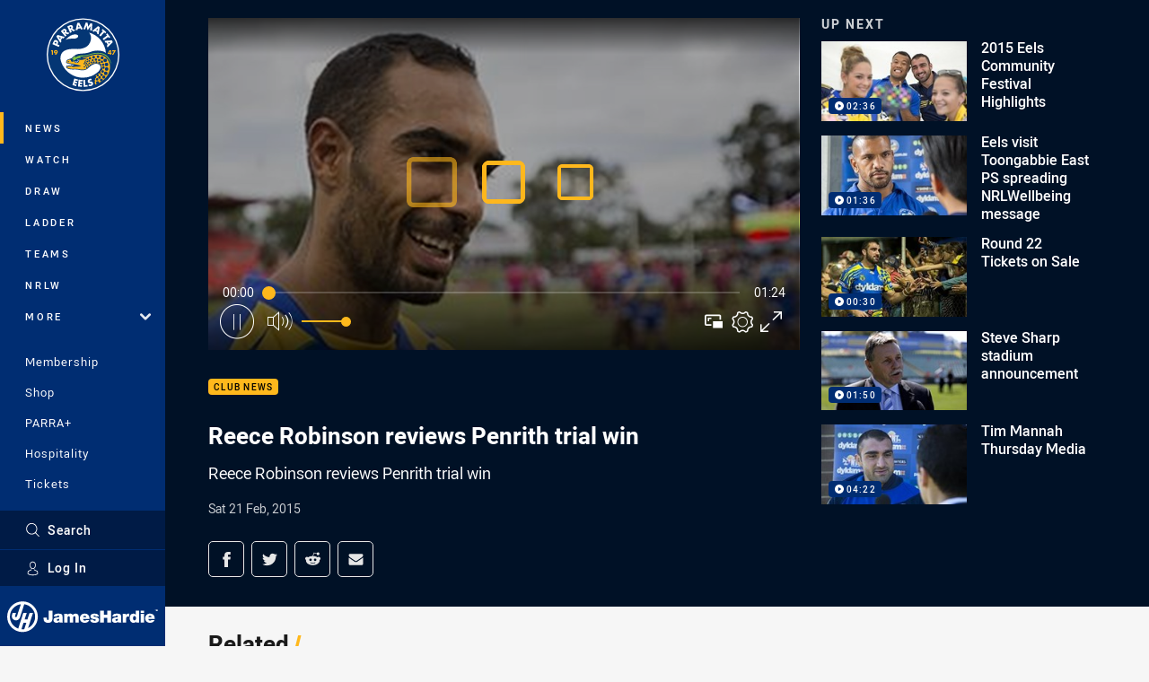

--- FILE ---
content_type: text/html; charset=utf-8
request_url: https://www.parraeels.com.au/news/2015/02/21/reece-robinson-reviews-penrith-trial-win/
body_size: 15884
content:




<!DOCTYPE html>
<html lang="en" class="no-js-keyboard-focus">
<head>
  <meta charset="utf-8" />
  <meta http-equiv="X-UA-Compatible" content="IE=edge" />
  <meta name="HandheldFriendly" content="true" />
  <meta name="MobileOptimized" content="320" />  
  <meta name="viewport" content="width=device-width, initial-scale=1" />
  <script src="https://cdn.optimizely.com/js/26919700052.js"></script>
  <title>Reece Robinson reviews Penrith trial win | Eels</title>
  <script>document.documentElement.classList.remove('no-js');</script>

<link rel="preload" as="font" href="/Client/dist/public/fonts/rl2-bold.woff2" crossorigin>
<link rel="preload" as="font" href="/Client/dist/public/fonts/rl2-medium.woff2" crossorigin>
<link rel="preload" as="font" href="/Client/dist/public/fonts/rl2-regular.woff2" crossorigin>

<link href="/Client/dist/styles.48F64E1C.css" rel="stylesheet" />
  
  <link rel="manifest" href="/manifest.json" />
  <script charset="UTF-8" type="text/javascript">
  window["adrum-start-time"] = new Date().getTime();
  (function(config){
      config.appKey = "SY-AAB-NTB";
      config.adrumExtUrlHttp = "http://cdn.appdynamics.com";
      config.adrumExtUrlHttps = "https://cdn.appdynamics.com";
      config.beaconUrlHttp = "http://syd-col.eum-appdynamics.com";
      config.beaconUrlHttps = "https://syd-col.eum-appdynamics.com";
      config.useHTTPSAlways = true;
      config.resTiming = {"bufSize":200,"clearResTimingOnBeaconSend":true};
      config.maxUrlLength = 512;
  })(window["adrum-config"] || (window["adrum-config"] = {}));
  </script>
  <script src="//cdn.appdynamics.com/adrum/adrum-23.3.0.4265.js"></script>

    <link href="https://www.parraeels.com.au/news/2015/02/21/reece-robinson-reviews-penrith-trial-win/" rel="canonical" />
  <script>
    window.NRL_SITE_THEME = {"key":"eels","logos":{"badge-basic24-mono.svg":"202512030522","badge-basic24.svg":"202512030522","badge.png":"202512030522","badge.svg":"202512030522","header-background.png":"202512030522","header-background.svg":"202512030522","silhouette.png":"202512030522","silhouette.svg":"202512030522","text.svg":"202512030522"}};
      window.NRL_PAGE_DATA = {"name":"Reece Robinson reviews Penrith trial win","pageId":450741,"pageType":"video","path":"78756360/eels.web/video","published":"2015-02-21T08:45:48+00:00","siteName":"Eels","age":"unknown","gen":"unknown","birthYear":"unknown","userAccess":"All","subtype":"Other","topic":["Club News"],"competition":"Telstra Premiership","season":"2015","teams":["Parramatta Eels"]};
      window.dataLayer = [window.NRL_PAGE_DATA];
          window.NRL_RECAPTCHA_DATA = { key: "6Lerp2kUAAAAABYscFaWwboSP3DaaFwY9TjZOR26"};
    window.NRL_SITE_CONFIG = {watchingThatEnabled: true, };
  </script>

<script type="text/javascript">
<!-- Google Tag Manager -->
(function(w,d,s,l,i){w[l]=w[l]||[];w[l].push({'gtm.start':new Date().getTime(),event:'gtm.js'});
var f=d.getElementsByTagName(s)[0],
j=d.createElement(s),dl=l!='dataLayer'?'&l='+l:'';j.async=true;j.src=
'https://www.googletagmanager.com/gtm.js?id='+i+dl;f.parentNode.insertBefore(j,f);
})(window,document,'script','dataLayer','GTM-PV42QSK');
<!-- End Google Tag Manager -->
</script>
  


<meta itemprop="name" property="og:title" content="Reece Robinson reviews Penrith trial win" />
  <meta name="description" property="og:description" content="Reece Robinson reviews Penrith trial win" />
  <meta itemprop="description" content="Reece Robinson reviews Penrith trial win" />


  <meta itemprop="image" property="og:image" content="https://www.parraeels.com.au/remote.axd?https://imageproxy-prod.nrl.digital/api/assets/7628600/keyframes/178491/image?center=0.5%2C0.5&amp;preset=share" />
  <meta name="twitter:card" content="summary_large_image" />
  <meta name="twitter:site" content="@parraeels" />
<meta property="og:locale" content="en_AU" />
<meta property="og:type" content="video.other" />
<meta property="og:url" content="https://www.parraeels.com.au/news/2015/02/21/reece-robinson-reviews-penrith-trial-win/" />

  <meta property="og:site_name" content="Parramatta Eels" />

  <meta name="robots" content="index, follow, max-image-preview:large">

  <link rel="apple-touch-icon" sizes="180x180" href="/client/dist/favicons/eels-180x180.png?bust=202512011">
  <link rel="icon" type="image/png" sizes="16x16" href="/client/dist/favicons/eels-16x16.png?bust=202512011">
  <link rel="icon" type="image/png" sizes="32x32" href="/client/dist/favicons/eels-32x32.png?bust=202512011">
  <link rel="icon" type="image/png" sizes="192x192" href="/client/dist/favicons/eels-192x192.png?bust=202512011">
  <link rel="icon" type="image/png" sizes="260x260" href="/client/dist/favicons/eels-260x260.png?bust=202512011">
  <link rel="mask-icon" href="/client/dist/logos/eels-silhouette.svg?bust=202512011" color="#111111">

  
  <script type="application/ld+json">
    {"@context":"http://schema.org","@type":"VideoObject","name":"Reece Robinson reviews Penrith trial win","description":"Reece Robinson reviews Penrith trial win","about":{"@context":"http://schema.org","@type":"Thing","name":"Club News","url":"https://www.parraeels.com.au/news/topic/club-news/"},"contentUrl":"https://vcdn-prod.nrl.com/vod/7628600-1575845602/manifest.m3u8","duration":"PT1M24S","publisher":{"@context":"http://schema.org","@type":"Organization","name":"Eels","url":"https://www.parraeels.com.au/","logo":{"@context":"http://schema.org","@type":"ImageObject","url":"https://www.parraeels.com.au/.theme/eels/badge.png?bust=202512030522","width":336,"height":336}},"thumbnail":{"@context":"http://schema.org","@type":"ImageObject","url":"https://www.parraeels.com.au/remote.axd?https://imageproxy-prod.nrl.digital/api/assets/7628600/keyframes/178491/image?center=0.5%2C0.5&preset=seo-card-large"},"thumbnailUrl":"https://www.parraeels.com.au/remote.axd?https://imageproxy-prod.nrl.digital/api/assets/7628600/keyframes/178491/image?center=0.5%2C0.5&preset=seo-card-large","uploadDate":"2015-02-21T08:45:48+00:00"}
  </script>


  
</head>
<body class="t-root t-eels ">
  <noscript> <iframe src="https://www.googletagmanager.com/ns.html?id=GTM-PV42QSK" height="0" width="0" style="display:none;visibility:hidden"></iframe> </noscript>
  <a aria-label="Press enter to skip to main content"
     class="keyboard-navigation u-border"
     href="#main-content">
    Skip to main content
  </a>
  <div id="nrl-dummy-ad"
       class="o-ad o-ad-dummy pub_300x250 pub_300x250m pub_728x90 text-ad textAd text_ad text_ads text-ads text-ad-links"></div>
  <script>!function () { function o(o, e, n) { var i = o + "-svg", t = new XMLHttpRequest, s = document.body, d = document.createElement("div"), a = n || window.location.protocol + "//" + window.location.hostname + (window.location.port ? ":" + window.location.port : ""), c = a + e, l = " no-svg"; if (d.id = i, s.insertBefore(d, s.childNodes[0]), "withCredentials" in t) t.withCredentials, t.open("GET", c, !0); else { if ("undefined" == typeof XDomainRequest) return void (s.className += l); t = new XDomainRequest, t.open("GET", c) } t.onload = function () { d.className = "u-visually-hidden", d.innerHTML = t.responseText }, t.onerror = function () { s.className += l }, setTimeout(function () { t.send() }, 0) } o("icons", "/Client/dist/svg/icons-sprite.CBB083B4.svg")}()</script>


  <div class="l-page ">
    <div class="l-page__secondary">


  <div id="vue-navigation"
       class="pre-quench t- u-print-display-none">
    <nav aria-labelledby="navigation-title"
         class="navigation u-t-bg-color-primary "
         role="navigation"
         ref="navigation"
         :class="[positionClass, {'is-expanded': state.isNavExpanded}]"
    >

      <div class="navigation__headroom" id="js-headroom">
        <div class="navigation__header js-parallax-adjuster"
             ref="navMainHeader"
             v-on:touchmove="preventTouchMove($event, 'navMainHeader')">
          <h2 id="navigation-title" class="u-visually-hidden">Main</h2>

          <button aria-controls="navigation-menu"
                  aria-haspopup="true"
                  aria-label="Main navigation"
                  class="navigation-hamburger u-disable-hover-when-supports-touch"
                  v-bind:aria-expanded="state.isNavExpanded"
                  v-on:click="toggleNav()">
            <svg-icon class="navigation-hamburger__svg"
                      v-bind:icon="state.isNavExpanded ? 'cross' : 'hamburger'"></svg-icon>
          </button>

          <div class="navigation-logo">
            <a href="/" class="navigation-logo__link">
              <img alt="eels logo" class="navigation-logo__badge" src="/.theme/eels/badge.svg?bust=202512030522" />
              <img alt="eels logo" class="navigation-logo__text" src="/.theme/eels/text.svg?bust=202512030522" />
            </a>
          </div>
          <a
            aria-label="Search"
            class="navigation-search__small-screen-button"
            href="/search/"
          >
            <svg role="img" focusable="false" class="o-svg navigation-search__small-screen-svg">
              <use xlink:href="#svg-magnifier"/>
            </svg>
          </a>
        </div>
      </div>

      <div
        class="navigation__menu u-t-border-color-tint"
        id="navigation-menu"
        tabindex="-1"
        ref="navigationMenu"
      >
        <custom-scrollbar
          class="o-themed-scrollbar u-flex-grow-1 u-overflow-hidden"
          direction="vertical"
          id="navigation"
          ref="scrollbar"
          thumb-class="u-t-bg-color-secondary"
        >
          <div
            class="u-t-bg-color-primary u-t-border-color-tint-rm"
            slot="custom-scroll-target"
          >
            <ul class="navigation-list navigation-list--primary">
  <li>
    <a 
      class="navigation-list__link navigation-left-border u-disable-hover-when-supports-touch u-t-border-color-highlight-on-hover"
      href="/news/"
      v-bind:aria-current="isSelected('/news/', false)"
      v-bind:class="{ 'u-t-border-color-highlight is-selected': isSelected('/news/') }">
      News
    </a>
  </li>
  <li>
    <a 
      class="navigation-list__link navigation-left-border u-disable-hover-when-supports-touch u-t-border-color-highlight-on-hover"
      href="/watch/"
      v-bind:aria-current="isSelected('/watch/', false)"
      v-bind:class="{ 'u-t-border-color-highlight is-selected': isSelected('/watch/') }">
      Watch
    </a>
  </li>
  <li>
    <a 
      class="navigation-list__link navigation-left-border u-disable-hover-when-supports-touch u-t-border-color-highlight-on-hover"
      href="/draw/"
      v-bind:aria-current="isSelected('/draw/', false)"
      v-bind:class="{ 'u-t-border-color-highlight is-selected': isSelected('/draw/') }">
      Draw
    </a>
  </li>
  <li>
    <a 
      class="navigation-list__link navigation-left-border u-disable-hover-when-supports-touch u-t-border-color-highlight-on-hover"
      href="/ladder/"
      v-bind:aria-current="isSelected('/ladder/', false)"
      v-bind:class="{ 'u-t-border-color-highlight is-selected': isSelected('/ladder/') }">
      Ladder
    </a>
  </li>
  <li>
    <a 
      class="navigation-list__link navigation-left-border u-disable-hover-when-supports-touch u-t-border-color-highlight-on-hover"
      href="/teams/"
      v-bind:aria-current="isSelected('/teams/', false)"
      v-bind:class="{ 'u-t-border-color-highlight is-selected': isSelected('/teams/') }">
      Teams
    </a>
  </li>
  <li>
    <a 
      class="navigation-list__link navigation-left-border u-disable-hover-when-supports-touch u-t-border-color-highlight-on-hover"
      href="/nrlw/"
      v-bind:aria-current="isSelected('/nrlw/', false)"
      v-bind:class="{ 'u-t-border-color-highlight is-selected': isSelected('/nrlw/') }">
      NRLW
    </a>
  </li>
                              <li>
                  <collapsible
                    button-class="navigation-list__link u-disable-hover-when-supports-touch u-spacing-pr-16 u-t-border-color-highlight-on-hover"
                    is-menu-button
                    v-bind:is-expanded-on-mount="isMoreExpandedOnMount"
                    v-on:collapsible-toggled="handleMenuButtonToggle"
                  >
                    <template slot="button-content">
                      More
                    </template>
                    <ul
                      class="navigation-list navigation-list--more u-t-bg-color-tint"
                      slot="button-target"
                      v-cloak
                    >
  <li>
    <a 
      class="navigation-list__link navigation-left-border u-disable-hover-when-supports-touch u-t-border-color-highlight-on-hover"
      href="/about/"
      v-bind:aria-current="isSelected('/about/', true)"
      v-bind:class="{ 'u-t-border-color-highlight is-selected': isSelected('/about/') }">
      About
    </a>
  </li>
  <li>
    <a 
      class="navigation-list__link navigation-left-border u-disable-hover-when-supports-touch u-t-border-color-highlight-on-hover"
      href="/community/"
      v-bind:aria-current="isSelected('/community/', true)"
      v-bind:class="{ 'u-t-border-color-highlight is-selected': isSelected('/community/') }">
      Community
    </a>
  </li>
  <li>
    <a 
      class="navigation-list__link navigation-left-border u-disable-hover-when-supports-touch u-t-border-color-highlight-on-hover"
      href="/commercialpartnerships/"
      v-bind:aria-current="isSelected('/commercialpartnerships/', true)"
      v-bind:class="{ 'u-t-border-color-highlight is-selected': isSelected('/commercialpartnerships/') }">
      Corporate
    </a>
  </li>
  <li>
    <a 
      class="navigation-list__link navigation-left-border u-disable-hover-when-supports-touch u-t-border-color-highlight-on-hover"
      href="/about/foundation/"
      v-bind:aria-current="isSelected('/about/foundation/', true)"
      v-bind:class="{ 'u-t-border-color-highlight is-selected': isSelected('/about/foundation/') }">
      Foundation
    </a>
  </li>
  <li>
    <a 
      class="navigation-list__link navigation-left-border u-disable-hover-when-supports-touch u-t-border-color-highlight-on-hover"
      href="/about/foundation/5050/charity-raffle/"
      v-bind:aria-current="isSelected('/about/foundation/5050/charity-raffle/', true)"
      v-bind:class="{ 'u-t-border-color-highlight is-selected': isSelected('/about/foundation/5050/charity-raffle/') }">
      50-50 Charity Raffle
    </a>
  </li>
  <li>
    <a 
      class="navigation-list__link navigation-left-border u-disable-hover-when-supports-touch u-t-border-color-highlight-on-hover"
      href="/junior-league/"
      v-bind:aria-current="isSelected('/junior-league/', true)"
      v-bind:class="{ 'u-t-border-color-highlight is-selected': isSelected('/junior-league/') }">
      Junior League
    </a>
  </li>
  <li>
    <a 
      class="navigation-list__link navigation-left-border u-disable-hover-when-supports-touch u-t-border-color-highlight-on-hover"
      href="/competitions/"
      v-bind:aria-current="isSelected('/competitions/', true)"
      v-bind:class="{ 'u-t-border-color-highlight is-selected': isSelected('/competitions/') }">
      Competitions
    </a>
  </li>
  <li>
    <a 
      class="navigation-list__link navigation-left-border u-disable-hover-when-supports-touch u-t-border-color-highlight-on-hover"
      href="https://fantasy.nrl.com/"
      rel="noopener noreferrer"
      target="_blank"
      v-bind:aria-current="isSelected('https://fantasy.nrl.com/', true)"
      v-bind:class="{ 'u-t-border-color-highlight is-selected': isSelected('https://fantasy.nrl.com/') }">
      Fantasy
    </a>
  </li>
  <li>
    <a 
      class="navigation-list__link navigation-left-border u-disable-hover-when-supports-touch u-t-border-color-highlight-on-hover"
      href="https://tipping.nrl.com/"
      rel="noopener noreferrer"
      target="_blank"
      v-bind:aria-current="isSelected('https://tipping.nrl.com/', true)"
      v-bind:class="{ 'u-t-border-color-highlight is-selected': isSelected('https://tipping.nrl.com/') }">
      Tipping
    </a>
  </li>
                    </ul>
                  </collapsible>
                </li>
            </ul>

            <ul class="navigation-list navigation-list--secondary">
  <li>
    <a 
      class="navigation-list__link navigation-left-border u-disable-hover-when-supports-touch u-t-border-color-highlight-on-hover"
      href="https://shop.parraeels.com.au/pages/membership"
      rel="noopener noreferrer"
      target="_blank"
      v-bind:aria-current="isSelected('https://shop.parraeels.com.au/pages/membership', false)"
      v-bind:class="{ 'u-t-border-color-highlight is-selected': isSelected('https://shop.parraeels.com.au/pages/membership') }">
      Membership
    </a>
  </li>
  <li>
    <a 
      class="navigation-list__link navigation-left-border u-disable-hover-when-supports-touch u-t-border-color-highlight-on-hover"
      href="https://shop.parraeels.com.au/"
      v-bind:aria-current="isSelected('https://shop.parraeels.com.au/', false)"
      v-bind:class="{ 'u-t-border-color-highlight is-selected': isSelected('https://shop.parraeels.com.au/') }">
      Shop
    </a>
  </li>
  <li>
    <a 
      class="navigation-list__link navigation-left-border u-disable-hover-when-supports-touch u-t-border-color-highlight-on-hover"
      href="https://www.parraplus.com.au/?utm_source=parraeelshome&amp;utm_campaign=25_parraplus&amp;utm_medium=website&amp;utm_content=parraplus"
      rel="noopener noreferrer"
      target="_blank"
      v-bind:aria-current="isSelected('https://www.parraplus.com.au/?utm_source=parraeelshome&amp;utm_campaign=25_parraplus&amp;utm_medium=website&amp;utm_content=parraplus', false)"
      v-bind:class="{ 'u-t-border-color-highlight is-selected': isSelected('https://www.parraplus.com.au/?utm_source=parraeelshome&amp;utm_campaign=25_parraplus&amp;utm_medium=website&amp;utm_content=parraplus') }">
      PARRA+
    </a>
  </li>
  <li>
    <a 
      class="navigation-list__link navigation-left-border u-disable-hover-when-supports-touch u-t-border-color-highlight-on-hover"
      href="https://shop.parraeels.com.au/pages/hospitality"
      rel="noopener noreferrer"
      target="_blank"
      v-bind:aria-current="isSelected('https://shop.parraeels.com.au/pages/hospitality', false)"
      v-bind:class="{ 'u-t-border-color-highlight is-selected': isSelected('https://shop.parraeels.com.au/pages/hospitality') }">
      Hospitality
    </a>
  </li>
  <li>
    <a 
      class="navigation-list__link navigation-left-border u-disable-hover-when-supports-touch u-t-border-color-highlight-on-hover"
      href="https://shop.parraeels.com.au/pages/register-your-interest-in-2026-tickets"
      rel="noopener noreferrer"
      target="_blank"
      v-bind:aria-current="isSelected('https://shop.parraeels.com.au/pages/register-your-interest-in-2026-tickets', false)"
      v-bind:class="{ 'u-t-border-color-highlight is-selected': isSelected('https://shop.parraeels.com.au/pages/register-your-interest-in-2026-tickets') }">
      Tickets
    </a>
  </li>
            </ul>

          </div>
        </custom-scrollbar>
        <div>
            <a
              class="navigation-search navigation-left-border u-t-bg-color-tint u-t-border-color-highlight-on-hover"
              href="/search/"
              v-bind:aria-current="isSelected('/search/')"
              v-bind:class="{ 'u-t-border-color-highlight is-selected': isSelected('/search/') }"
            >
              <div class="navigation-search__link">
                <svg
                  class="o-svg navigation-search__svg"
                  focusable="false"
                  role="img"
                >
                  <use xlink:href="#svg-magnifier" />
                </svg>
                Search
              </div>
            </a>
                        <div class="navigation-account">
                <a
                  aria-controls="nrl-account"
                  class="navigation-account-button navigation-left-border u-flex-grow-1 u-t-bg-color-tint u-t-border-color-highlight-on-hover"
                  href="/account/login?ReturnUrl=%2Fnews%2F2015%2F02%2F21%2Freece-robinson-reviews-penrith-trial-win%2F"
                >
                  <svg
                    role="img"
                    focusable="false"
                    class="o-svg navigation-account-button__svg"
                  >
                    <use xlink:href="#svg-bust" />
                  </svg>
                  Log In
                </a>
              </div>

            <div
              class="navigation-sponsor u-t-border-color-tint"
              ref="navMainSponsor"
              v-on:touchmove="preventTouchMove($event, 'navMainSponsor')"
            >
              <h3
                class="u-visually-hidden"
                id="navigation-sponsor-title"
              >
                Major Sponsors
              </h3>
              <ul class="navigation-sponsor__list">
                  <li class="navigation-sponsor__list-item">
                    <a
                      class="navigation-sponsor__link"
                      href="https://www.jameshardie.com.au/"
                      rel="noopener noreferrer"
                      target="_blank"
                    >
                      <img
                        alt="James Hardie"
                        class="navigation-sponsor__svg"
                        src="https://www.parraeels.com.au/siteassets/.lookups/sponsors/jameshardie-navigation.svg?preset=sponsor-navigation"
                      />
                    </a>
                  </li>
              </ul>
            </div>
        </div>
      </div>
    </nav>
  </div>


    </div>
    <main class="l-page-primary" role="main">

      <div class="u-visually-hidden"
           data-nosnippet
           id="main-content"
           tabindex="-1">
        You have skipped the navigation, tab for page content
      </div>
      <div class="l-page-primary__top ">

        




<div class="video">
  <div class="video__media-content u-t-bg-color-tint-rm">
    <div class="l-content">
      <div class="l-content__primary">

        <div class="l-grid">
          <div class="l-grid__cell l-grid__cell--padding-16 l-grid__cell--padding-24-at-960">
            <div class="l-grid l-grid--spacing-16 l-grid--spacing-24-at-960">
              <div class="l-grid__cell l-grid__cell--100 l-grid__cell--66-at-960">




  <div
    class="vue-video-player video-player u-t-color-highlight video-player--sm-outdent-below-960 u-aspect-16-9"
    data-nosnippet
    q-data="{&quot;contentId&quot;:450741,&quot;imageUrl&quot;:&quot;/remote.axd?https://imageproxy-prod.nrl.digital/api/assets/7628600/keyframes/178491/image?center=0.5%2C0.5&quot;,&quot;topic&quot;:&quot;Club News&quot;,&quot;label&quot;:&quot;None&quot;,&quot;name&quot;:&quot;Reece Robinson reviews Penrith trial win&quot;,&quot;published&quot;:&quot;2015-02-21T08:45:48Z&quot;,&quot;url&quot;:&quot;https://www.parraeels.com.au/news/2015/02/21/reece-robinson-reviews-penrith-trial-win/&quot;,&quot;type&quot;:&quot;Video&quot;,&quot;summary&quot;:&quot;Reece Robinson reviews Penrith trial win&quot;,&quot;lastModified&quot;:&quot;2024-08-29T01:12:36Z&quot;,&quot;subType&quot;:&quot;Other&quot;,&quot;showAdverts&quot;:true,&quot;tags&quot;:{&quot;competition&quot;:{&quot;id&quot;:&quot;111&quot;,&quot;name&quot;:&quot;Telstra Premiership&quot;},&quot;season&quot;:{&quot;id&quot;:&quot;2015&quot;,&quot;name&quot;:&quot;2015&quot;},&quot;teams&quot;:[{&quot;id&quot;:&quot;500031&quot;,&quot;name&quot;:&quot;Parramatta Eels&quot;}]},&quot;assetId&quot;:&quot;7628600&quot;,&quot;autoplay&quot;:true,&quot;code&quot;:&quot;84b3b5c3-f969-40e0-ad06-f167ae00e121&quot;,&quot;duration&quot;:84,&quot;isUpcomingLiveStream&quot;:false,&quot;streams&quot;:{&quot;hls&quot;:&quot;https://vcdn-prod.nrl.com/vod/7628600-1575845602/manifest.m3u8?hdnea=exp=1769456680~acl=/vod/7628600-1575845602/*~hmac=63860A6F8B9FCA824837B36CBB5797DF45FDB12139E953C65CE4C82D7F47CECE&quot;},&quot;tracks&quot;:{&quot;thumbnails&quot;:&quot;https://vcdn-prod.nrl.com/vod/7628600-1575845602/thumbs.vtt&quot;},&quot;nextVideo&quot;:{&quot;isMatch&quot;:false,&quot;imageUrl&quot;:&quot;/remote.axd?https://imageproxy-prod.nrl.digital/api/assets/7629502/keyframes/178178/image?center=0.5%2C0.5&quot;,&quot;title&quot;:&quot;2015 Eels Community Festival Highlights&quot;,&quot;summary&quot;:&quot;2015 Eels Community Festival Highlights&quot;,&quot;topic&quot;:&quot;Club News&quot;,&quot;url&quot;:&quot;https://www.parraeels.com.au/news/2015/02/23/2015-eels-community-festival-highlights/&quot;}}"
    q-r-data='{"adPath": "NRL_PAGE_DATA.path"}'
  >
      <!-- <q> -->
      <template q-component="video-post-screen">
        <div
          class="video-post-screen eqio u-overlay u-bg-color-black"
          data-eqio-sizes='[">599", ">809", ">959"]'
          data-eqio-prefix="video-post-screen"
          ref="root"
        >
          <poster-image
            class="video-post-screen__poster"
            v-bind="posterImageProps"
          ></poster-image>
          <div class="video-post-screen-controls u-flex-column u-flex-center u-overlay u-text-align-center">
            <template v-if="showNext">
              <h3 class="video-post-screen__heading u-color-white-opacity-80 u-font-weight-400 u-text-align-center u-width-100">
                  Up Next
              </h3>
              <h4 
                class="o-topic u-spacing-mb-4"
                v-bind:class="isTvContent ? 'u-t-color-highlight' : 'u-color-white'"
                v-text="nextVideo.topic"
              ></h4>
              <p 
                class="card-content__topic o-topic u-color-white u-display-flex u-flex-wrap-yes u-font-weight-500"
                v-if="isTvContent"
              >
                <span
                  class="card-content__spacer u-display-inline"
                  v-if="!!competitionSeason"
                  v-text="competitionSeason"
                ></span>
                <span
                  class="card-content__spacer u-display-inline u-t-color-highlight"
                  v-if="nextVideo.season && (nextVideo.episodeId || nextVideo.round)"
                >/</span>
                <span
                  class="u-display-inline"
                  v-if="nextVideo.episodeId || nextVideo.round"
                  v-text="nextVideo.episodeId || nextVideo.round"
                ></span>
              </p>
              <h2
                class="video-post-screen__video-title u-color-white u-spacing-mt-16"
                v-text="nextVideo.title"
              ></h2>
              <delayed-auto-play-button
                class="video-post-screen__auto-play"
                v-bind:cancelled="cancelled"
                v-bind:duration="waitSeconds"
                v-if="countdownEnabled"
                v-on:auto-play="handleAutoPlayNext"
                v-on:play="handlePlayNext"
              ></delayed-auto-play-button>
              <div class="u-flex-center u-width-100">
                <a
                  aria-label="Cancel automatic play of next video"
                  class="video-post-screen__cancel u-color-gray-5 u-color-white-on-hover u-font-weight-400"
                  href=""
                  v-on:click.prevent="cancel"
                >
                  Cancel
                </a>
              </div>
            </template>
            <template v-else>
              <div class="u-flex-center u-color-white">
                <button
                  class="video-post-screen__button u-flex-center u-flex-column"
                  v-bind:class="hasNext ? 'u-spacing-mr-64': ''"
                  v-on:click="handleReplay"
                >
                  <svg-icon
                    class="video-post-screen__button-svg" 
                    icon="replay"
                  ></svg-icon>
                  <span>
                    Replay
                  </span>
                </button>
                <button
                  class="video-post-screen__button u-flex-center u-flex-column u-spacing-ml-16-at-768"
                  v-if="hasNext"
                  v-on:click="handlePlayNext"
                >
                  <svg-icon
                    class="video-post-screen__button-svg" 
                    icon="play-next"
                  ></svg-icon>
                  <span class="u-white-space-no-wrap">
                    Play Next
                  </span>
                </button>
              </div>
            </template>
          </div>
        </div>
      </template>
      <!-- </q> -->

    <q-template></q-template>

  </div>

                <div
                  class="header u-spacing-mt-16"
                  data-nosnippet
                >
                  <div class="header__topic-btyb-wrapper">

<span class="o-lozenge" >
      <a class="o-lozenge__topic" href="https://www.parraeels.com.au/news/topic/club-news/">
        Club News
      </a>


</span>

                  </div>
                  <h1 class="header__title" >Reece Robinson reviews Penrith trial win</h1>
                </div>
                <p class="video__summary" >Reece Robinson reviews Penrith trial win</p>
                <time
                  class="video__timestamp"
                  data-nosnippet
                  datetime="2015-02-21T08:45:48Z"
                >
                  Sat 21 Feb, 2015
                </time>

<div class="share-block u-display-flex u-print-display-none"
     data-nosnippet
     id="vue-share-block"
     q-r-data='{ "targeting": "NRL_PAGE_DATA" }'
>
  <h2 class="u-visually-hidden">Share on social media</h2>
  <ul class="share-block__list u-display-flex">
    <li>
      <a href="http://www.facebook.com/sharer/sharer.php?u=https%3a%2f%2fwww.parraeels.com.au%2fnews%2f2015%2f02%2f21%2freece-robinson-reviews-penrith-trial-win%2f"
         class="social-icon-link social-icon-link--on-dark social-icon-link--network-facebook u-border u-t-border-color-secondary-on-hover u-t-color-secondary-on-hover"
         v-on:click="handleClick($event)"
      >
        <svg role="img" focusable="false" class="o-svg social-icon-link__svg">
          <use xlink:href="#svg-logo-facebook"/>
        </svg>
        <span class="u-visually-hidden">Share via Facebook</span>
      </a>
    </li>
    <li>
      <a href="http://www.twitter.com/intent/tweet?url=https%3a%2f%2fwww.parraeels.com.au%2fnews%2f2015%2f02%2f21%2freece-robinson-reviews-penrith-trial-win%2f&text=Reece+Robinson+reviews+Penrith+trial+win&via=parraeels"
         class="social-icon-link social-icon-link--on-dark social-icon-link--network-twitter u-border u-t-border-color-secondary-on-hover u-t-color-secondary-on-hover"
         v-on:click="handleClick($event)"
      >
        <svg role="img" focusable="false" class="o-svg social-icon-link__svg">
          <use xlink:href="#svg-logo-twitter"/>
        </svg>
        <span class="u-visually-hidden">Share via Twitter</span>
      </a>
    </li>
    <li>
      <a href="whatsapp://send?text=https%3a%2f%2fwww.parraeels.com.au%2fnews%2f2015%2f02%2f21%2freece-robinson-reviews-penrith-trial-win%2f"
         class="social-icon-link social-icon-link--on-dark social-icon-link--network-whats-app u-border u-t-border-color-secondary-on-hover u-t-color-secondary-on-hover"
         v-on:click="handleClick($event)"
      >
        <svg role="img" focusable="false" class="o-svg social-icon-link__svg">
          <use xlink:href="#svg-logo-whats-app"/>
        </svg>
        <span class="u-visually-hidden">Share via Whats-app</span>
      </a>
    </li>
    <li>
      <a href="https://reddit.com/submit?url=https%3a%2f%2fwww.parraeels.com.au%2fnews%2f2015%2f02%2f21%2freece-robinson-reviews-penrith-trial-win%2f&title=Reece+Robinson+reviews+Penrith+trial+win"
         class="social-icon-link social-icon-link--on-dark social-icon-link--network-reddit u-border u-t-border-color-secondary-on-hover u-t-color-secondary-on-hover"
         v-on:click="handleClick($event)"
      >
        <svg role="img" focusable="false" class="o-svg social-icon-link__svg">
          <use xlink:href="#svg-logo-reddit"/>
        </svg>
        <span class="u-visually-hidden">Share via Reddit</span>
      </a>
    </li>
    <li>
      <a href="mailto:?subject=Reece+Robinson+reviews+Penrith+trial+win&body=Reece Robinson reviews Penrith trial win https%3a%2f%2fwww.parraeels.com.au%2fnews%2f2015%2f02%2f21%2freece-robinson-reviews-penrith-trial-win%2f"
         class="social-icon-link social-icon-link--on-dark social-icon-link--network-email u-border u-t-border-color-secondary-on-hover u-t-color-secondary-on-hover"
         v-on:click="handleClick($event)"
      >
        <svg role="img" focusable="false" class="o-svg social-icon-link__svg">
          <use xlink:href="#svg-logo-email"/>
        </svg>
        <span class="u-visually-hidden">Share via Email</span>
      </a>
    </li>
  </ul>
</div>

              </div>

              <div class="l-grid__cell l-grid__cell--100 l-grid__cell--33-at-960">
                  <div class="up-next">
                    <h3 class="up-next__title">Up Next</h3>
                    <div class="up-next__playlist-wrapper u-momentum-scrolling o-themed-scrollbar">
                      <ul class="playlist">
                          <li class="playlist__item">
                            <a class="playlist__link" href="/news/2015/02/23/2015-eels-community-festival-highlights/">
                              <div class="playlist__thumbnail">
                                  <img src="/remote.axd?https://imageproxy-prod.nrl.digital/api/assets/7629502/keyframes/178178/image?center=0.5%2C0.5&amp;preset=playlist" alt="" />
                                
<span class="o-lozenge playlist__item-lozenge" >


    <span class="o-lozenge__content">
<svg 
  class="o-svg " 
  data-icon="play-arrow-circle-24"
  focusable="false" 
  role="img" 
>
  <use xlink:href="#svg-play-arrow-circle-24"></use>
</svg>          <time
            datetime="PT2M36S"
            aria-hidden="true"
          >
            02:36
          </time>

    </span>
</span>

                              </div>
                              <p class="playlist__item-title">2015 Eels Community Festival Highlights</p>
                            </a>
                          </li>
                          <li class="playlist__item">
                            <a class="playlist__link" href="/news/2015/02/23/eels-visit-toongabbie-east-ps-spreading-nrlwellbeing-message/">
                              <div class="playlist__thumbnail">
                                  <img src="/remote.axd?https://imageproxy-prod.nrl.digital/api/assets/7633111/keyframes/178382/image?center=0.5%2C0.5&amp;preset=playlist" alt="" />
                                
<span class="o-lozenge playlist__item-lozenge" >


    <span class="o-lozenge__content">
<svg 
  class="o-svg " 
  data-icon="play-arrow-circle-24"
  focusable="false" 
  role="img" 
>
  <use xlink:href="#svg-play-arrow-circle-24"></use>
</svg>          <time
            datetime="PT1M36S"
            aria-hidden="true"
          >
            01:36
          </time>

    </span>
</span>

                              </div>
                              <p class="playlist__item-title">Eels visit Toongabbie East PS spreading NRLWellbeing message</p>
                            </a>
                          </li>
                          <li class="playlist__item">
                            <a class="playlist__link" href="/news/2015/07/06/round-22-tickets-on-sale2/">
                              <div class="playlist__thumbnail">
                                  <img src="/remote.axd?https://imageproxy-prod.nrl.digital/api/assets/8148289/keyframes/178548/image?center=0.5%2C0.5&amp;preset=playlist" alt="" />
                                
<span class="o-lozenge playlist__item-lozenge" >


    <span class="o-lozenge__content">
<svg 
  class="o-svg " 
  data-icon="play-arrow-circle-24"
  focusable="false" 
  role="img" 
>
  <use xlink:href="#svg-play-arrow-circle-24"></use>
</svg>          <time
            datetime="PT0M30S"
            aria-hidden="true"
          >
            00:30
          </time>

    </span>
</span>

                              </div>
                              <p class="playlist__item-title">Round 22 Tickets on Sale</p>
                            </a>
                          </li>
                          <li class="playlist__item">
                            <a class="playlist__link" href="/news/2015/09/07/steve-sharp-stadium-announcement/">
                              <div class="playlist__thumbnail">
                                  <img src="/remote.axd?https://imageproxy-prod.nrl.digital/api/assets/8154743/keyframes/178730/image?center=0.5%2C0.5&amp;preset=playlist" alt="" />
                                
<span class="o-lozenge playlist__item-lozenge" >


    <span class="o-lozenge__content">
<svg 
  class="o-svg " 
  data-icon="play-arrow-circle-24"
  focusable="false" 
  role="img" 
>
  <use xlink:href="#svg-play-arrow-circle-24"></use>
</svg>          <time
            datetime="PT1M50S"
            aria-hidden="true"
          >
            01:50
          </time>

    </span>
</span>

                              </div>
                              <p class="playlist__item-title">Steve Sharp stadium announcement</p>
                            </a>
                          </li>
                          <li class="playlist__item">
                            <a class="playlist__link" href="/news/2015/08/20/tim-mannah-thursday-media/">
                              <div class="playlist__thumbnail">
                                  <img src="/remote.axd?https://imageproxy-prod.nrl.digital/api/assets/8152043/keyframes/178752/image?center=0.5%2C0.5&amp;preset=playlist" alt="" />
                                
<span class="o-lozenge playlist__item-lozenge" >


    <span class="o-lozenge__content">
<svg 
  class="o-svg " 
  data-icon="play-arrow-circle-24"
  focusable="false" 
  role="img" 
>
  <use xlink:href="#svg-play-arrow-circle-24"></use>
</svg>          <time
            datetime="PT4M22S"
            aria-hidden="true"
          >
            04:22
          </time>

    </span>
</span>

                              </div>
                              <p class="playlist__item-title">Tim Mannah Thursday Media</p>
                            </a>
                          </li>
                      </ul>
                    </div>
                  </div>
              </div>
            </div>
          </div>
        </div>
      </div>
    </div>
  </div>
  <div class="video__related-content">
    <div class="l-content">
      <div class="l-content__primary">
        <div class="l-grid">
          <div class="l-grid__cell l-grid__cell--padding-16 l-grid__cell--padding-24-at-960">
<div
  class="vue-ad u-spacing-mt-8" 
  q-data='{"additionalClass": "u-spacing-mb-24 u-spacing-mt-24", "alias": "DAS-02", "isGamblingWarning": "False", "pos":1, "provider":""}' 
  q-r-data='{"targeting": "NRL_PAGE_DATA"}'>
  <q-template></q-template>
</div>
            <div class="l-grid l-grid--spacing-16 l-grid--spacing-24-at-960">
                <div class="l-grid__cell l-grid__cell--100">

  <div class="related-content u-print-display-none">
    <div class="section-title u-spacing-pt-16">
      <h3 class="section-title__header">
        Related
        <span aria-hidden="true" class="section-title__header-slash u-t-color-highlight"> / </span>
      </h3>
    </div>
    <div class="l-grid">
      <div class="l-grid__cell l-grid__cell--100">
        <div class="l-grid">
          <div class="l-grid__cell l-grid__cell--100 l-grid__cell--60-at-960 l-grid__cell--50-at-1200 l-grid__cell--padding-right-16-at-768 l-grid__cell--padding-right-24-at-960">
            <div class="l-grid l-grid--spacing-16 l-grid--spacing-24-at-960">
              <div class="l-grid__cell l-grid__cell--100">



<a
  aria-label="Club News Video - Steve Sharp stadium announcement. 01:50 Min duration. Published Mon 07 Sep, 2015"
  class="card o-shadowed-box o-rounded-box card--type-feature"
  href="/news/2015/09/07/steve-sharp-stadium-announcement/"
>
  <div class="card-hero">
    <div class="card-hero__background">
      <div class="card-hero__content">



  <div class="card-picture">





  <picture>


    <img
      alt="Steve Sharp stadium announcement"
      
      class="card-hero__image u-zoom-on-parent-hover"
      loading="lazy"
      src="/remote.axd?https://imageproxy-prod.nrl.digital/api/assets/8154743/keyframes/178730/image?center=0.5%2C0.5&amp;preset=card-feature"
    />
  </picture>

  </div>

      </div>
    </div>
  </div>



  <div class="card-content ">
      <span class="card-content__lozenge-container">

<span class="o-lozenge" >
      <span class="o-lozenge__topic">
        Club News
      </span>


    <span class="o-lozenge__content">
<svg 
  class="o-svg " 
  data-icon="play-arrow-circle-24"
  focusable="false" 
  role="img" 
>
  <use xlink:href="#svg-play-arrow-circle-24"></use>
</svg>          <time
            datetime="PT1M50S"
            aria-hidden="true"
          >
            01:50
          </time>

    </span>
</span>

      </span>
    <div class="u-flex-grow-1">
      <div>

        <p class="card-content__text u-spacing-mb-16">Steve Sharp stadium announcement</p>
      </div>
    </div>



<div class="card-content__footer">
      
  <time
    class="card-content__timestamp"
    datetime="2015-09-07T04:35:36Z"
  >
    Mon 07 Sep, 2015
  </time>
    
</div>
  </div>
</a>

              </div>
            </div>
          </div>
          <div class="l-grid__cell l-grid__cell--100 l-grid__cell--40-at-960 l-grid__cell--50-at-1200 l-grid__cell--padding-left-16-at-768 l-grid__cell--padding-left-24-at-960">
            <div class="l-grid l-grid--spacing-16 l-grid--spacing-24-at-960">
                <div class="l-grid__cell l-grid__cell--100 l-grid__cell--50-at-600">



<a
  aria-label="Club News Video - Unibet Preview Round 26. 01:40 Min duration. Published Sat 05 Sep, 2015"
  class="card o-shadowed-box o-rounded-box card--type-default card--type-compact-below-600"
  href="/news/2015/09/05/unibet-preview-round-26/"
>
  <div class="card-hero">
    <div class="card-hero__background">
      <div class="card-hero__content">



  <div class="card-picture">





  <picture>
  <source
    media="(max-width: 599px)"
    srcset="/remote.axd?https://imageproxy-prod.nrl.digital/api/assets/8152705/keyframes/178818/image?center=0.5%2C0.5&amp;preset=card-compact-210x174"
    type="image/jpg" 
  />


    <img
      alt="Unibet Preview Round 26"
      
      class="card-hero__image u-zoom-on-parent-hover"
      loading="lazy"
      src="/remote.axd?https://imageproxy-prod.nrl.digital/api/assets/8152705/keyframes/178818/image?center=0.5%2C0.5&amp;preset=card-default"
    />
  </picture>

  </div>

      </div>
    </div>
  </div>



  <div class="card-content ">
      <span class="card-content__lozenge-container">

<span class="o-lozenge" >


    <span class="o-lozenge__content">
<svg 
  class="o-svg " 
  data-icon="play-arrow-circle-24"
  focusable="false" 
  role="img" 
>
  <use xlink:href="#svg-play-arrow-circle-24"></use>
</svg>          <time
            datetime="PT1M40S"
            aria-hidden="true"
          >
            01:40
          </time>

    </span>
</span>

      </span>
    <div class="u-flex-grow-1">
      <div>
          <h3 class="card-content__topic o-topic u-spacing-mb-8 u-t-color-secondary">Club News</h3>

        <p class="card-content__text ">Unibet Preview Round 26</p>
      </div>
    </div>



<div class="card-content__footer">
      
  <time
    class="card-content__timestamp"
    datetime="2015-09-05T01:14:31Z"
  >
    Sat 05 Sep, 2015
  </time>
    
</div>
  </div>
</a>

                </div>
                <div class="l-grid__cell l-grid__cell--100 l-grid__cell--50-at-600">



<a
  aria-label="Club News Video - Daniel Alvaro Tuesday Media. 01:40 Min duration. Published Tue 25 Aug, 2015"
  class="card o-shadowed-box o-rounded-box card--type-default card--type-compact-below-600"
  href="/news/2015/08/25/daniel-alvaro-tuesday-media/"
>
  <div class="card-hero">
    <div class="card-hero__background">
      <div class="card-hero__content">



  <div class="card-picture">





  <picture>
  <source
    media="(max-width: 599px)"
    srcset="/remote.axd?https://imageproxy-prod.nrl.digital/api/assets/8152647/keyframes/178272/image?center=0.5%2C0.5&amp;preset=card-compact-210x174"
    type="image/jpg" 
  />


    <img
      alt="Daniel Alvaro Tuesday Media"
      
      class="card-hero__image u-zoom-on-parent-hover"
      loading="lazy"
      src="/remote.axd?https://imageproxy-prod.nrl.digital/api/assets/8152647/keyframes/178272/image?center=0.5%2C0.5&amp;preset=card-default"
    />
  </picture>

  </div>

      </div>
    </div>
  </div>



  <div class="card-content ">
      <span class="card-content__lozenge-container">

<span class="o-lozenge" >


    <span class="o-lozenge__content">
<svg 
  class="o-svg " 
  data-icon="play-arrow-circle-24"
  focusable="false" 
  role="img" 
>
  <use xlink:href="#svg-play-arrow-circle-24"></use>
</svg>          <time
            datetime="PT1M40S"
            aria-hidden="true"
          >
            01:40
          </time>

    </span>
</span>

      </span>
    <div class="u-flex-grow-1">
      <div>
          <h3 class="card-content__topic o-topic u-spacing-mb-8 u-t-color-secondary">Club News</h3>

        <p class="card-content__text ">Daniel Alvaro Tuesday Media</p>
      </div>
    </div>



<div class="card-content__footer">
      
  <time
    class="card-content__timestamp"
    datetime="2015-08-25T02:03:50Z"
  >
    Tue 25 Aug, 2015
  </time>
    
</div>
  </div>
</a>

                </div>
                <div class="l-grid__cell l-grid__cell--100 l-grid__cell--50-at-600">



<a
  aria-label="Club News Video - Tim Mannah Thursday Media. 04:22 Min duration. Published Thu 20 Aug, 2015"
  class="card o-shadowed-box o-rounded-box card--type-default card--type-compact-below-600"
  href="/news/2015/08/20/tim-mannah-thursday-media/"
>
  <div class="card-hero">
    <div class="card-hero__background">
      <div class="card-hero__content">



  <div class="card-picture">





  <picture>
  <source
    media="(max-width: 599px)"
    srcset="/remote.axd?https://imageproxy-prod.nrl.digital/api/assets/8152043/keyframes/178752/image?center=0.5%2C0.5&amp;preset=card-compact-210x174"
    type="image/jpg" 
  />


    <img
      alt="Tim Mannah Thursday Media"
      
      class="card-hero__image u-zoom-on-parent-hover"
      loading="lazy"
      src="/remote.axd?https://imageproxy-prod.nrl.digital/api/assets/8152043/keyframes/178752/image?center=0.5%2C0.5&amp;preset=card-default"
    />
  </picture>

  </div>

      </div>
    </div>
  </div>



  <div class="card-content ">
      <span class="card-content__lozenge-container">

<span class="o-lozenge" >


    <span class="o-lozenge__content">
<svg 
  class="o-svg " 
  data-icon="play-arrow-circle-24"
  focusable="false" 
  role="img" 
>
  <use xlink:href="#svg-play-arrow-circle-24"></use>
</svg>          <time
            datetime="PT4M22S"
            aria-hidden="true"
          >
            04:22
          </time>

    </span>
</span>

      </span>
    <div class="u-flex-grow-1">
      <div>
          <h3 class="card-content__topic o-topic u-spacing-mb-8 u-t-color-secondary">Club News</h3>

        <p class="card-content__text ">Tim Mannah Thursday Media</p>
      </div>
    </div>



<div class="card-content__footer">
      
  <time
    class="card-content__timestamp"
    datetime="2015-08-20T01:13:08Z"
  >
    Thu 20 Aug, 2015
  </time>
    
</div>
  </div>
</a>

                </div>
                <div class="l-grid__cell l-grid__cell--100 l-grid__cell--50-at-600">



<a
  aria-label="Club News Video - Round 22 Tickets on Sale. 00:30 Min duration. Published Mon 06 Jul, 2015"
  class="card o-shadowed-box o-rounded-box card--type-default card--type-compact-below-600"
  href="/news/2015/07/06/round-22-tickets-on-sale2/"
>
  <div class="card-hero">
    <div class="card-hero__background">
      <div class="card-hero__content">



  <div class="card-picture">





  <picture>
  <source
    media="(max-width: 599px)"
    srcset="/remote.axd?https://imageproxy-prod.nrl.digital/api/assets/8148289/keyframes/178548/image?center=0.5%2C0.5&amp;preset=card-compact-210x174"
    type="image/jpg" 
  />


    <img
      alt="Round 22 Tickets on Sale"
      
      class="card-hero__image u-zoom-on-parent-hover"
      loading="lazy"
      src="/remote.axd?https://imageproxy-prod.nrl.digital/api/assets/8148289/keyframes/178548/image?center=0.5%2C0.5&amp;preset=card-default"
    />
  </picture>

  </div>

      </div>
    </div>
  </div>



  <div class="card-content ">
      <span class="card-content__lozenge-container">

<span class="o-lozenge" >


    <span class="o-lozenge__content">
<svg 
  class="o-svg " 
  data-icon="play-arrow-circle-24"
  focusable="false" 
  role="img" 
>
  <use xlink:href="#svg-play-arrow-circle-24"></use>
</svg>          <time
            datetime="PT0M30S"
            aria-hidden="true"
          >
            00:30
          </time>

    </span>
</span>

      </span>
    <div class="u-flex-grow-1">
      <div>
          <h3 class="card-content__topic o-topic u-spacing-mb-8 u-t-color-secondary">Club News</h3>

        <p class="card-content__text ">Round 22 Tickets on Sale</p>
      </div>
    </div>



<div class="card-content__footer">
      
  <time
    class="card-content__timestamp"
    datetime="2015-07-06T04:57:29Z"
  >
    Mon 06 Jul, 2015
  </time>
    
</div>
  </div>
</a>

                </div>
            </div>
          </div>
        </div>
      </div>
    </div>
  </div>

                </div>
            </div>
          </div>
        </div>
      </div>
    </div>
  </div>
</div>

      </div>
      <div class="l-page-primary__bottom">




<div class="acknowledgement-of-country t-nrl-only-indigenous u-t-bg-color-tint-rm u-display-flex u-flex-column u-flex-justify-content-center u-flex-align-items-center u-position-relative u-text-align-center" tabindex="0">
  <picture>
      <source 
    media="(max-width: 768px)" 
    srcset="/contentassets/08405ab7cf064484bf5f9e295918b475/acknowledgement/acknowledgement-of-country-mobile.jpg?preset=acknowledegement-of-country-375x308-webp"
    type="image/webp"
  />
  <source 
    media="(max-width: 768px)" 
    srcset="/contentassets/08405ab7cf064484bf5f9e295918b475/acknowledgement/acknowledgement-of-country-mobile.jpg?preset=acknowledegement-of-country-375x308"
    type="image/jpg"
  />

       <source 
    srcset="/contentassets/08405ab7cf064484bf5f9e295918b475/acknowledgement/acknowledgement-of-country.jpg?preset=acknowledegement-of-country-1736x288-webp"
    type="image/webp"
  />
  <img 
    alt="Acknowledgement of Country"
    loading="lazy"
    class="acknowledgement-of-country__image u-height-100 u-width-100 u-object-fit-cover"
    src="/contentassets/08405ab7cf064484bf5f9e295918b475/acknowledgement/acknowledgement-of-country.jpg?preset=acknowledegement-of-country-1736x288"
  />

  </picture>

  <div class="acknowledgement-of-country__foreground">

    <p class="acknowledgement-of-country__legend u-color-white u-spacing-ph-24">
      Parramatta Eels respect and honour the Traditional Custodians of the land and pay our respects to their Elders past, present and future. We acknowledge the stories, traditions and living cultures of Aboriginal and Torres Strait Islander peoples on the lands we meet, gather and play on.
    </p>

  </div>
</div>


  <div class="u-bg-color-white u-print-display-none u-spacing-pt-24">
    <div class="l-content">
      <div class="l-grid">
        <div class="l-grid__cell l-grid__cell--100 l-grid__cell--padding-16 l-grid__cell--padding-24-at-960">
          <div class="l-grid l-grid--spacing-16 l-grid--spacing-24-at-960">
            <div class="l-grid__cell l-grid__cell--100">
              <div class="partner-groups u-display-flex u-spacing-n-mh-16">
                  <section class="partner-group u-spacing-ph-16">
                    <h4 class="o-text u-border-bottom u-letter-spacing-1 u-spacing-mb-24 u-spacing-pb-24 u-text-case-upper">Principal Partner</h4>
                    <ul class="partner-group-list">
                        <li>
                          <a class="u-display-flex u-flex-justify-content-center u-width-100"
                             href="https://www.jameshardie.com.au/"
                             rel="noopener noreferrer"
                             target="_blank"
                           >
                            <img 
                              alt="James Hardie Footer"
                              class="partner__logo partner__logo--major"
                              loading="lazy"
                              src="https://www.parraeels.com.au/siteassets/.lookups/sponsors/james-hardie-logo-footer.svg?preset=sponsor-300x300" 
                            />
                          </a>
                        </li>
                    </ul>
                  </section>
                  <section class="partner-group u-spacing-ph-16">
                    <h4 class="o-text u-border-bottom u-letter-spacing-1 u-spacing-mb-24 u-spacing-pb-24 u-text-case-upper">Major Partners</h4>
                    <ul class="partner-group-list">
                        <li>
                          <a class="u-display-flex u-flex-justify-content-center u-width-100"
                             href="https://www.parraleagues.com.au/"
                             rel="noopener noreferrer"
                             target="_blank"
                           >
                            <img 
                              alt="Supported by"
                              class="partner__logo "
                              loading="lazy"
                              src="https://www.parraeels.com.au/siteassets/.lookups/sponsors/parra-leagues-footer-small.svg?preset=sponsor-small" 
                            />
                          </a>
                        </li>
                        <li>
                          <a class="u-display-flex u-flex-justify-content-center u-width-100"
                             href="https://aland.com.au/"
                             rel="noopener noreferrer"
                             target="_blank"
                           >
                            <img 
                              alt="Aland"
                              class="partner__logo "
                              loading="lazy"
                              src="https://www.parraeels.com.au/siteassets/.lookups/sponsors/aland-footermajor-pos_23.svg?preset=sponsor-small" 
                            />
                          </a>
                        </li>
                        <li>
                          <a class="u-display-flex u-flex-justify-content-center u-width-100"
                             href="https://www.actronair.com.au/"
                             rel="noopener noreferrer"
                             target="_blank"
                           >
                            <img 
                              alt="Actron Air"
                              class="partner__logo "
                              loading="lazy"
                              src="https://www.parraeels.com.au/siteassets/.lookups/sponsors/actron-air-footer.svg?preset=sponsor-small" 
                            />
                          </a>
                        </li>
                        <li>
                          <a class="u-display-flex u-flex-justify-content-center u-width-100"
                             href="https://www.macron.com/wo/"
                             rel="noopener noreferrer"
                             target="_blank"
                           >
                            <img 
                              alt="Macron"
                              class="partner__logo "
                              loading="lazy"
                              src="https://www.parraeels.com.au/siteassets/.lookups/sponsors/macron_footer.svg?preset=sponsor-small" 
                            />
                          </a>
                        </li>
                        <li>
                          <a class="u-display-flex u-flex-justify-content-center u-width-100"
                             href="https://www.codea.com.au/?gclid=EAIaIQobChMIvfPUr7qM-wIV0JRmAh1AXQa_EAAYASAAEgLTTfD_BwE"
                             rel="noopener noreferrer"
                             target="_blank"
                           >
                            <img 
                              alt="Carroll &amp; O&#39;Dea Lawyers"
                              class="partner__logo "
                              loading="lazy"
                              src="https://www.parraeels.com.au/siteassets/.lookups/sponsors/codea_footer_revised.png?preset=sponsor-small" 
                            />
                          </a>
                        </li>
                        <li>
                          <a class="u-display-flex u-flex-justify-content-center u-width-100"
                             href="https://www.subaruparramatta.com.au/"
                             rel="noopener noreferrer"
                             target="_blank"
                           >
                            <img 
                              alt="Trivett Subaru Sydney"
                              class="partner__logo "
                              loading="lazy"
                              src="https://www.parraeels.com.au/siteassets/.lookups/sponsors/trivett-subaru-sydney_footer_200x200.jpg?preset=sponsor-small" 
                            />
                          </a>
                        </li>
                        <li>
                          <a class="u-display-flex u-flex-justify-content-center u-width-100"
                             href="https://www.jawacampers.com.au/"
                             rel="noopener noreferrer"
                             target="_blank"
                           >
                            <img 
                              alt="JAWA Campers"
                              class="partner__logo "
                              loading="lazy"
                              src="https://www.parraeels.com.au/siteassets/.lookups/sponsors/jawa-campers-footer.png?preset=sponsor-small" 
                            />
                          </a>
                        </li>
                        <li>
                          <a class="u-display-flex u-flex-justify-content-center u-width-100"
                             href="https://mcdonalds.com.au/"
                             rel="noopener noreferrer"
                             target="_blank"
                           >
                            <img 
                              alt="McDonalds"
                              class="partner__logo "
                              loading="lazy"
                              src="https://www.parraeels.com.au/siteassets/.lookups/sponsors/mcd_partners-other_footer_logo.svg?preset=sponsor-small" 
                            />
                          </a>
                        </li>
                        <li>
                          <a class="u-display-flex u-flex-justify-content-center u-width-100"
                             href="https://atstimber.com.au/"
                             rel="noopener noreferrer"
                             target="_blank"
                           >
                            <img 
                              alt="ATS Building Products"
                              class="partner__logo "
                              loading="lazy"
                              src="https://www.parraeels.com.au/siteassets/.lookups/sponsors/ats-logo-footer.png?preset=sponsor-small" 
                            />
                          </a>
                        </li>
                    </ul>
                  </section>
              </div>
                <a href="/commercialpartnerships/nrlpartners/" class="o-button o-button--solid o-button--subdued u-spacing-mb-16 u-spacing-mh-auto">
                  View All Partners
                </a>
            </div>
          </div>
        </div>
      </div>
    </div>
  </div>

<footer class="footer u-t-bg-color-tint-rm" id="vue-footer">
  <div class="l-content">
    <div class="l-content__primary">
        <div class="footer__social-container u-display-flex u-flex-align-items-center u-print-display-none">
          <div class="footer__social-title u-spacing-mr-8 u-spacing-pr-4">
            <h3 class="footer__title u-line-height-1">Follow the Eels</h3>
          </div>
          <ul class="u-display-flex">
                <li class="footer__social-item">
      <a
        aria-label="Follow on TikTok"
        class="footer__social-link u-flex-center u-t-color-highlight-on-hover"
        href="https://www.tiktok.com/@theparraeels"
        target="_blank"
        rel="noopener noreferrer"
      >
<svg 
  class="o-svg footer__social-svg" 
  data-icon="logo-tik-tok"
  focusable="false" 
  role="img" 
>
  <use xlink:href="#svg-logo-tik-tok"></use>
</svg>
      </a>
    </li>

                <li class="footer__social-item">
      <a
        aria-label="Follow on Facebook"
        class="footer__social-link u-flex-center u-t-color-highlight-on-hover"
        href="https://www.facebook.com/TheParraEels/"
        target="_blank"
        rel="noopener noreferrer"
      >
<svg 
  class="o-svg footer__social-svg" 
  data-icon="logo-facebook"
  focusable="false" 
  role="img" 
>
  <use xlink:href="#svg-logo-facebook"></use>
</svg>
      </a>
    </li>

                <li class="footer__social-item">
      <a
        aria-label="Follow on Twitter"
        class="footer__social-link u-flex-center u-t-color-highlight-on-hover"
        href="https://twitter.com/TheParraEels"
        target="_blank"
        rel="noopener noreferrer"
      >
<svg 
  class="o-svg footer__social-svg" 
  data-icon="logo-twitter"
  focusable="false" 
  role="img" 
>
  <use xlink:href="#svg-logo-twitter"></use>
</svg>
      </a>
    </li>

                <li class="footer__social-item">
      <a
        aria-label="Follow on Instagram"
        class="footer__social-link u-flex-center u-t-color-highlight-on-hover"
        href="https://www.instagram.com/theparraeels/"
        target="_blank"
        rel="noopener noreferrer"
      >
<svg 
  class="o-svg footer__social-svg" 
  data-icon="logo-instagram"
  focusable="false" 
  role="img" 
>
  <use xlink:href="#svg-logo-instagram"></use>
</svg>
      </a>
    </li>

            
            
            
          </ul>
        </div>
              <div class="footer-nav u-display-flex u-flex-wrap-yes u-print-display-none">
          <nav
            aria-labelledby="navigation-club-sites-title"
            class="footer-nav__club"
            role="navigation"
          >
            <collapsible
              v-bind:is-menu-button="true"
              v-bind:static-at-width="768"
            >
              <h3
                class="footer__title"
                id="navigation-club-sites-title"
                slot="button-content"
              >
                Club Sites
              </h3>
              <ul 
                  class="footer__badge-grid u-spacing-pt-8"
                  slot="button-target"
               >
                    <li>
    <a
      class="footer-nav-link u-t-color-highlight-on-hover"
      href="https://www.broncos.com.au"
      rel="noopener noreferrer"
      target="_blank"
    >
      <div class="footer-nav-link__content">
        <img
          alt="Broncos logo"
          class="footer-nav-link__svg"
          loading="lazy"
          src="/.theme/broncos/badge-basic24-light.svg?bust=202512042316"
        />
          Broncos
      </div>
    </a>
  </li>

                    <li>
    <a
      class="footer-nav-link u-t-color-highlight-on-hover"
      href="https://www.bulldogs.com.au"
      rel="noopener noreferrer"
      target="_blank"
    >
      <div class="footer-nav-link__content">
        <img
          alt="Bulldogs logo"
          class="footer-nav-link__svg"
          loading="lazy"
          src="/.theme/bulldogs/badge-basic24.svg?bust=202510310458"
        />
          Bulldogs
      </div>
    </a>
  </li>

                    <li>
    <a
      class="footer-nav-link u-t-color-highlight-on-hover"
      href="https://www.cowboys.com.au"
      rel="noopener noreferrer"
      target="_blank"
    >
      <div class="footer-nav-link__content">
        <img
          alt="Cowboys logo"
          class="footer-nav-link__svg"
          loading="lazy"
          src="/.theme/cowboys/badge-basic24-light.svg?bust=202512030522"
        />
          Cowboys
      </div>
    </a>
  </li>

                    <li>
    <a
      class="footer-nav-link u-t-color-highlight-on-hover"
      href="https://www.dolphinsnrl.com.au"
      rel="noopener noreferrer"
      target="_blank"
    >
      <div class="footer-nav-link__content">
        <img
          alt="Dolphins logo"
          class="footer-nav-link__svg"
          loading="lazy"
          src="/.theme/dolphins/badge-basic24.svg?bust=202512030522"
        />
          Dolphins
      </div>
    </a>
  </li>

                    <li>
    <a
      class="footer-nav-link u-t-color-highlight-on-hover"
      href="https://www.dragons.com.au"
      rel="noopener noreferrer"
      target="_blank"
    >
      <div class="footer-nav-link__content">
        <img
          alt="Dragons logo"
          class="footer-nav-link__svg"
          loading="lazy"
          src="/.theme/dragons/badge-basic24-light.svg?bust=202512030522"
        />
          Dragons
      </div>
    </a>
  </li>

                    <li>
    <a
      class="footer-nav-link u-t-color-highlight-on-hover"
      href="https://www.parraeels.com.au/"
      rel="noopener noreferrer"
      target="_blank"
    >
      <div class="footer-nav-link__content">
        <img
          alt="Eels logo"
          class="footer-nav-link__svg"
          loading="lazy"
          src="/.theme/eels/badge-basic24.svg?bust=202512030522"
        />
          Eels
      </div>
    </a>
  </li>

                    <li>
    <a
      class="footer-nav-link u-t-color-highlight-on-hover"
      href="https://www.newcastleknights.com.au"
      rel="noopener noreferrer"
      target="_blank"
    >
      <div class="footer-nav-link__content">
        <img
          alt="Knights logo"
          class="footer-nav-link__svg"
          loading="lazy"
          src="/.theme/knights/badge-basic24.svg?bust=202512030522"
        />
          Knights
      </div>
    </a>
  </li>

                    <li>
    <a
      class="footer-nav-link u-t-color-highlight-on-hover"
      href="https://www.penrithpanthers.com.au"
      rel="noopener noreferrer"
      target="_blank"
    >
      <div class="footer-nav-link__content">
        <img
          alt="Panthers logo"
          class="footer-nav-link__svg"
          loading="lazy"
          src="/.theme/panthers/badge-basic24.svg?bust=202512030522"
        />
          Panthers
      </div>
    </a>
  </li>

                    <li>
    <a
      class="footer-nav-link u-t-color-highlight-on-hover"
      href="https://www.rabbitohs.com.au"
      rel="noopener noreferrer"
      target="_blank"
    >
      <div class="footer-nav-link__content">
        <img
          alt="Rabbitohs logo"
          class="footer-nav-link__svg"
          loading="lazy"
          src="/.theme/rabbitohs/badge-basic24-light.svg?bust=202512030522"
        />
          Rabbitohs
      </div>
    </a>
  </li>

                    <li>
    <a
      class="footer-nav-link u-t-color-highlight-on-hover"
      href="https://www.raiders.com.au"
      rel="noopener noreferrer"
      target="_blank"
    >
      <div class="footer-nav-link__content">
        <img
          alt="Raiders logo"
          class="footer-nav-link__svg"
          loading="lazy"
          src="/.theme/raiders/badge-basic24.svg?bust=202512030522"
        />
          Raiders
      </div>
    </a>
  </li>

                    <li>
    <a
      class="footer-nav-link u-t-color-highlight-on-hover"
      href="https://www.roosters.com.au"
      rel="noopener noreferrer"
      target="_blank"
    >
      <div class="footer-nav-link__content">
        <img
          alt="Roosters logo"
          class="footer-nav-link__svg"
          loading="lazy"
          src="/.theme/roosters/badge-basic24.svg?bust=202512030522"
        />
          Roosters
      </div>
    </a>
  </li>

                    <li>
    <a
      class="footer-nav-link u-t-color-highlight-on-hover"
      href="https://www.seaeagles.com.au"
      rel="noopener noreferrer"
      target="_blank"
    >
      <div class="footer-nav-link__content">
        <img
          alt="Sea Eagles logo"
          class="footer-nav-link__svg"
          loading="lazy"
          src="/.theme/sea-eagles/badge-basic24.svg?bust=202512030522"
        />
          Sea Eagles
      </div>
    </a>
  </li>

                    <li>
    <a
      class="footer-nav-link u-t-color-highlight-on-hover"
      href="https://www.sharks.com.au"
      rel="noopener noreferrer"
      target="_blank"
    >
      <div class="footer-nav-link__content">
        <img
          alt="Sharks logo"
          class="footer-nav-link__svg"
          loading="lazy"
          src="/.theme/sharks/badge-basic24-light.svg?bust=202512030522"
        />
          Sharks
      </div>
    </a>
  </li>

                    <li>
    <a
      class="footer-nav-link u-t-color-highlight-on-hover"
      href="https://www.melbournestorm.com.au"
      rel="noopener noreferrer"
      target="_blank"
    >
      <div class="footer-nav-link__content">
        <img
          alt="Storm logo"
          class="footer-nav-link__svg"
          loading="lazy"
          src="/.theme/storm/badge-basic24-light.svg?bust=202512030522"
        />
          Storm
      </div>
    </a>
  </li>

                    <li>
    <a
      class="footer-nav-link u-t-color-highlight-on-hover"
      href="https://www.titans.com.au"
      rel="noopener noreferrer"
      target="_blank"
    >
      <div class="footer-nav-link__content">
        <img
          alt="Titans logo"
          class="footer-nav-link__svg"
          loading="lazy"
          src="/.theme/titans/badge-basic24.svg?bust=202512030522"
        />
          Titans
      </div>
    </a>
  </li>

                    <li>
    <a
      class="footer-nav-link u-t-color-highlight-on-hover"
      href="https://www.warriors.kiwi"
      rel="noopener noreferrer"
      target="_blank"
    >
      <div class="footer-nav-link__content">
        <img
          alt="Warriors logo"
          class="footer-nav-link__svg"
          loading="lazy"
          src="/.theme/warriors/badge-basic24.svg?bust=202512030522"
        />
          Warriors
      </div>
    </a>
  </li>

                    <li>
    <a
      class="footer-nav-link u-t-color-highlight-on-hover"
      href="https://www.weststigers.com.au"
      rel="noopener noreferrer"
      target="_blank"
    >
      <div class="footer-nav-link__content">
        <img
          alt="Wests Tigers logo"
          class="footer-nav-link__svg"
          loading="lazy"
          src="/.theme/wests-tigers/badge-basic24.svg?bust=202512030522"
        />
          Wests Tigers
      </div>
    </a>
  </li>

              </ul>
            </collapsible>
          </nav>
          <nav 
            aria-labelledby="navigation-state-sites-title"
            class="footer-nav__state"
            role="navigation"
          >
            <collapsible
              v-bind:is-menu-button="true"
              v-bind:static-at-width="768"
            >
              <h3
                class="footer__title"
                id="navigation-state-sites-title"
                slot="button-content"
              >
                State Sites
              </h3>
              <ul
                class="footer__badge-grid footer__badge-grid--states u-spacing-pt-8"
                slot="button-target"
              >
                    <li>
    <a
      class="footer-nav-link u-t-color-highlight-on-hover"
      href="http://www.nswrl.com.au"
      rel="noopener noreferrer"
      target="_blank"
    >
      <div class="footer-nav-link__content">
        <img
          alt="NSW logo"
          class="footer-nav-link__svg"
          loading="lazy"
          src="/.theme/nswrl/badge.svg?bust=202512030522"
        />
          NSW
      </div>
    </a>
  </li>

                    <li>
    <a
      class="footer-nav-link u-t-color-highlight-on-hover"
      href="https://www.nrlnt.com.au"
      rel="noopener noreferrer"
      target="_blank"
    >
      <div class="footer-nav-link__content">
        <img
          alt="NT logo"
          class="footer-nav-link__svg"
          loading="lazy"
          src="/.theme/nt/badge.svg?bust=202512030522"
        />
          NT
      </div>
    </a>
  </li>

                    <li>
    <a
      class="footer-nav-link u-t-color-highlight-on-hover"
      href="http://www.qrl.com.au"
      rel="noopener noreferrer"
      target="_blank"
    >
      <div class="footer-nav-link__content">
        <img
          alt="QLD logo"
          class="footer-nav-link__svg"
          loading="lazy"
          src="/.theme/qrl/badge.svg?bust=202512030522"
        />
          QLD
      </div>
    </a>
  </li>

                    <li>
    <a
      class="footer-nav-link u-t-color-highlight-on-hover"
      href="https://www.nrlsa.com.au/"
      rel="noopener noreferrer"
      target="_blank"
    >
      <div class="footer-nav-link__content">
        <img
          alt="SA logo"
          class="footer-nav-link__svg"
          loading="lazy"
          src="/.theme/sa/badge.svg?bust=202512030522"
        />
          SA
      </div>
    </a>
  </li>

                    <li>
    <a
      class="footer-nav-link u-t-color-highlight-on-hover"
      href="https://www.nrlvic.com/"
      rel="noopener noreferrer"
      target="_blank"
    >
      <div class="footer-nav-link__content">
        <img
          alt="TAS logo"
          class="footer-nav-link__svg"
          loading="lazy"
          src="/.theme/tas/badge.svg?bust=202512030522"
        />
          TAS
      </div>
    </a>
  </li>

                    <li>
    <a
      class="footer-nav-link u-t-color-highlight-on-hover"
      href="https://www.nrlvic.com/"
      rel="noopener noreferrer"
      target="_blank"
    >
      <div class="footer-nav-link__content">
        <img
          alt="VIC logo"
          class="footer-nav-link__svg"
          loading="lazy"
          src="/.theme/vic/badge.svg?bust=202512030522"
        />
          VIC
      </div>
    </a>
  </li>

                    <li>
    <a
      class="footer-nav-link u-t-color-highlight-on-hover"
      href="http://nrlwa.com.au"
      rel="noopener noreferrer"
      target="_blank"
    >
      <div class="footer-nav-link__content">
        <img
          alt="WA logo"
          class="footer-nav-link__svg"
          loading="lazy"
          src="/.theme/wa/badge.svg?bust=202512030522"
        />
          WA
      </div>
    </a>
  </li>

              </ul>
            </collapsible>
          </nav>
        </div>
        <div class="footer-legal u-spacing-pv-24">
          <ul class="u-flex-center u-gap-16 u-gap-24-at-600 u-print-display-none">
          <li><a class="footer-legal__link-text u-t-color-highlight-on-hover" href="/terms-of-use">Terms of Use</a></li>
          <li><a class="footer-legal__link-text u-t-color-highlight-on-hover" href="/privacy-policy">Privacy Policy</a></li>
        </ul>
        <ul class="u-flex-center u-gap-16 u-gap-24-at-600 u-print-display-none u-spacing-pt-24-until-768 u-spacing-ph-24">
          <li><a class="footer-legal__link-text u-t-color-highlight-on-hover" href="/careers">Careers</a></li>
          <li><a class="footer-legal__link-text u-t-color-highlight-on-hover" href="https://nationalrugbyleague.atlassian.net/wiki/spaces/NKB/overview">Help</a></li>
          <li><a class="footer-legal__link-text u-t-color-highlight-on-hover" href="/contact-us">Contact Us</a></li>
          <li><a class="footer-legal__link-text u-t-color-highlight-on-hover" href="/advertise-with-us">Advertise With Us</a></li>
        </ul>
        <a
          class="footer-legal__copyright footer-legal__link-text u-spacing-pt-24-until-768 u-t-color-highlight-on-hover"
          href="https://www.nrl.com"
          rel="noopener noreferrer"
          target="_blank" 
        >
          <span>&copy; 2026 National Rugby League</span> 
          <img
            alt="nrl logo"
            class="footer-nav-link__svg footer-legal__copyright-svg" 
            loading="lazy" 
            src="/.theme/nrl/badge.svg?bust=202512030522"
          />
        </a>
      </div>
    </div>
  </div>
</footer>

      </div>
    </main>
  </div>

  <script src="/Client/dist/vendor.AA4CE48F.js"></script>
  <script src="/Client/dist/nrl.F144DA75.js"></script>

  
  <script>
    window.NRL.nrl.Notifications.init({"appId":"34741858-84ea-4f11-b653-2a3a0ea71efb","provider":"OneSignal","tags":{"loggedIn":false,"breakingNews":true}});
  </script>

      </body>
</html>


--- FILE ---
content_type: text/html; charset=utf-8
request_url: https://www.google.com/recaptcha/api2/aframe
body_size: 183
content:
<!DOCTYPE HTML><html><head><meta http-equiv="content-type" content="text/html; charset=UTF-8"></head><body><script nonce="HKlFvWu5sd-WWyjVOiCTrg">/** Anti-fraud and anti-abuse applications only. See google.com/recaptcha */ try{var clients={'sodar':'https://pagead2.googlesyndication.com/pagead/sodar?'};window.addEventListener("message",function(a){try{if(a.source===window.parent){var b=JSON.parse(a.data);var c=clients[b['id']];if(c){var d=document.createElement('img');d.src=c+b['params']+'&rc='+(localStorage.getItem("rc::a")?sessionStorage.getItem("rc::b"):"");window.document.body.appendChild(d);sessionStorage.setItem("rc::e",parseInt(sessionStorage.getItem("rc::e")||0)+1);localStorage.setItem("rc::h",'1769456090946');}}}catch(b){}});window.parent.postMessage("_grecaptcha_ready", "*");}catch(b){}</script></body></html>

--- FILE ---
content_type: image/svg+xml
request_url: https://www.parraeels.com.au/siteassets/.lookups/sponsors/james-hardie-logo-footer.svg?preset=sponsor-300x300
body_size: 35315
content:
<svg xmlns="http://www.w3.org/2000/svg" xmlns:xlink="http://www.w3.org/1999/xlink" width="200" zoomAndPan="magnify" viewBox="0 0 150 149.999998" height="200" preserveAspectRatio="xMidYMid meet" version="1.0"><defs><filter x="0%" y="0%" width="100%" height="100%" id="7b655970c6"><feColorMatrix values="0 0 0 0 1 0 0 0 0 1 0 0 0 0 1 0 0 0 1 0" color-interpolation-filters="sRGB"/></filter><filter x="0%" y="0%" width="100%" height="100%" id="55028b0539"><feColorMatrix values="0 0 0 0 1 0 0 0 0 1 0 0 0 0 1 0.2126 0.7152 0.0722 0 0" color-interpolation-filters="sRGB"/></filter><clipPath id="aff21bb87f"><path d="M 54 41.128906 L 96.515625 41.128906 L 96.515625 83.878906 L 54 83.878906 Z M 54 41.128906 " clip-rule="nonzero"/></clipPath><image x="0" y="0" width="175" xlink:href="[data-uri]" id="df2cc3b382" height="175" preserveAspectRatio="xMidYMid meet"/><mask id="e6a954a7aa"><g filter="url(#7b655970c6)"><g filter="url(#55028b0539)" transform="matrix(0.244286, 0, 0, 0.244286, 53.765957, 41.127585)"><image x="0" y="0" width="175" xlink:href="[data-uri]" height="175" preserveAspectRatio="xMidYMid meet"/></g></g></mask><image x="0" y="0" width="175" xlink:href="[data-uri]" id="fef87570f6" height="175" preserveAspectRatio="xMidYMid meet"/><clipPath id="775cd5bf2d"><path d="M 2.386719 90.800781 L 13.808594 90.800781 L 13.808594 106.484375 L 2.386719 106.484375 Z M 2.386719 90.800781 " clip-rule="nonzero"/></clipPath><clipPath id="130f94f784"><path d="M 13.773438 100.566406 C 13.773438 104.769531 11.875 106.414062 8.054688 106.414062 C 4.183594 106.417969 2.457031 104.257812 2.457031 100.929688 L 2.457031 99.648438 L 6.683594 99.648438 L 6.683594 100.519531 C 6.683594 101.695312 6.683594 102.785156 7.945312 102.785156 C 9.164062 102.785156 9.074219 101.3125 9.074219 100.628906 L 9.074219 90.808594 L 13.773438 90.808594 Z M 13.773438 100.566406 " clip-rule="nonzero"/></clipPath><clipPath id="c9acd2292f"><path d="M 15.003906 94.636719 L 27.019531 94.636719 L 27.019531 106.398438 L 15.003906 106.398438 Z M 15.003906 94.636719 " clip-rule="nonzero"/></clipPath><clipPath id="27bdccb17a"><path d="M 22.449219 101.082031 C 21.9375 101.335938 21.359375 101.488281 20.78125 101.617188 C 19.84375 101.832031 19.355469 102.0625 19.355469 102.816406 C 19.355469 103.324219 19.910156 103.839844 20.679688 103.839844 C 21.640625 103.839844 22.390625 103.265625 22.453125 102.113281 Z M 26.503906 103.582031 C 26.503906 104.410156 26.546875 105.355469 27.015625 106.054688 L 22.703125 106.054688 C 22.59375 105.757812 22.53125 105.308594 22.550781 105.011719 L 22.507812 105.011719 C 21.609375 106.035156 20.308594 106.335938 18.941406 106.335938 C 16.804688 106.335938 15.03125 105.308594 15.03125 102.980469 C 15.03125 99.480469 19.132812 99.609375 21.289062 99.199219 C 21.863281 99.09375 22.441406 98.925781 22.441406 98.21875 C 22.441406 97.472656 21.734375 97.191406 21.054688 97.191406 C 19.75 97.191406 19.496094 97.855469 19.472656 98.320312 L 15.542969 98.320312 C 15.671875 95.203125 18.617188 94.691406 21.246094 94.691406 C 26.539062 94.691406 26.5 96.890625 26.5 99.027344 Z M 26.503906 103.582031 " clip-rule="nonzero"/></clipPath><clipPath id="e0cd672963"><path d="M 28.640625 94.636719 L 47.054688 94.636719 L 47.054688 106.058594 L 28.640625 106.058594 Z M 28.640625 94.636719 " clip-rule="nonzero"/></clipPath><clipPath id="02efa03d53"><path d="M 28.722656 94.972656 L 32.804688 94.972656 L 32.804688 96.445312 L 32.847656 96.445312 C 33.703125 95.164062 34.941406 94.691406 36.476562 94.691406 C 37.675781 94.691406 38.953125 95.3125 39.46875 96.421875 C 39.640625 96.292969 40.496094 94.691406 43.25 94.691406 C 46.089844 94.691406 47.050781 96.65625 47.050781 98.449219 L 47.050781 106.054688 L 42.820312 106.054688 L 42.820312 100.054688 C 42.820312 99.007812 42.710938 98.070312 41.433594 98.070312 C 40.363281 98.070312 40.003906 98.90625 40.003906 100.054688 L 40.003906 106.054688 L 35.769531 106.054688 L 35.769531 100.054688 C 35.769531 99.007812 35.664062 98.070312 34.382812 98.070312 C 33.316406 98.070312 32.953125 98.90625 32.953125 100.054688 L 32.953125 106.054688 L 28.722656 106.054688 Z M 28.722656 94.972656 " clip-rule="nonzero"/></clipPath><clipPath id="7829b37e5c"><path d="M 48.503906 94.636719 L 60.777344 94.636719 L 60.777344 106.398438 L 48.503906 106.398438 Z M 48.503906 94.636719 " clip-rule="nonzero"/></clipPath><clipPath id="dcee42115b"><path d="M 56.65625 99.265625 C 56.65625 98.242188 55.886719 97.40625 54.800781 97.40625 C 53.539062 97.40625 52.816406 98.070312 52.625 99.265625 Z M 52.601562 101.464844 C 52.710938 102.722656 53.429688 103.621094 54.757812 103.621094 C 55.441406 103.621094 56.1875 103.363281 56.53125 102.828125 L 60.476562 102.828125 C 59.625 105.222656 57.296875 106.332031 54.777344 106.332031 C 51.230469 106.332031 48.5625 104.238281 48.5625 100.546875 C 48.5625 97.320312 50.910156 94.691406 54.414062 94.691406 C 58.8125 94.691406 60.714844 97.148438 60.714844 101.464844 Z M 52.601562 101.464844 " clip-rule="nonzero"/></clipPath><clipPath id="264a369852"><path d="M 61.542969 94.636719 L 72.796875 94.636719 L 72.796875 106.398438 L 61.542969 106.398438 Z M 61.542969 94.636719 " clip-rule="nonzero"/></clipPath><clipPath id="8608a019c7"><path d="M 68.617188 98.199219 C 68.597656 97.835938 68.40625 97.558594 68.125 97.363281 C 67.867188 97.148438 67.523438 97.042969 67.1875 97.042969 C 66.585938 97.042969 65.90625 97.171875 65.90625 97.898438 C 65.90625 98.21875 66.160156 98.371094 66.394531 98.476562 C 67.097656 98.777344 68.703125 98.859375 70.113281 99.332031 C 71.523438 99.78125 72.761719 100.613281 72.761719 102.429688 C 72.761719 105.503906 69.8125 106.339844 67.121094 106.339844 C 64.515625 106.339844 61.65625 105.292969 61.59375 102.429688 L 65.628906 102.429688 C 65.648438 102.816406 65.820312 103.132812 66.140625 103.414062 C 66.351562 103.605469 66.757812 103.734375 67.269531 103.734375 C 67.824219 103.734375 68.699219 103.515625 68.699219 102.878906 C 68.699219 102.238281 68.335938 102.042969 66.371094 101.703125 C 63.144531 101.148438 61.84375 100.125 61.84375 98.222656 C 61.84375 95.421875 64.855469 94.695312 67.074219 94.695312 C 69.464844 94.695312 72.347656 95.359375 72.457031 98.199219 Z M 68.617188 98.199219 " clip-rule="nonzero"/></clipPath><clipPath id="64254dc5cc"><path d="M 83.351562 90.808594 L 88.054688 90.808594 L 88.054688 96.101562 L 83.351562 96.101562 Z M 74.253906 90.808594 L 78.953125 90.808594 L 78.953125 96.101562 L 74.253906 96.101562 Z M 74.253906 96.101562 L 88.054688 96.101562 L 88.054688 100.011719 L 74.253906 100.011719 Z M 74.253906 100.011719 L 78.953125 100.011719 L 78.953125 106.054688 L 74.253906 106.054688 Z M 83.351562 100.011719 L 88.054688 100.011719 L 88.054688 106.054688 L 83.351562 106.054688 Z M 83.351562 100.011719 " clip-rule="nonzero"/></clipPath><clipPath id="01c48a6c40"><path d="M 89.246094 94.636719 L 101.351562 94.636719 L 101.351562 106.398438 L 89.246094 106.398438 Z M 89.246094 94.636719 " clip-rule="nonzero"/></clipPath><clipPath id="3af08ee30a"><path d="M 96.714844 101.082031 C 96.207031 101.335938 95.625 101.488281 95.050781 101.617188 C 94.113281 101.832031 93.621094 102.0625 93.621094 102.816406 C 93.621094 103.324219 94.175781 103.839844 94.941406 103.839844 C 95.90625 103.839844 96.652344 103.265625 96.714844 102.113281 Z M 100.773438 103.582031 C 100.773438 104.410156 100.816406 105.355469 101.28125 106.054688 L 96.972656 106.054688 C 96.867188 105.757812 96.800781 105.308594 96.824219 105.011719 L 96.78125 105.011719 C 95.882812 106.035156 94.578125 106.335938 93.214844 106.335938 C 91.078125 106.335938 89.304688 105.308594 89.304688 102.980469 C 89.304688 99.480469 93.40625 99.609375 95.5625 99.199219 C 96.140625 99.09375 96.714844 98.925781 96.714844 98.21875 C 96.714844 97.472656 96.011719 97.191406 95.324219 97.191406 C 94.023438 97.191406 93.769531 97.855469 93.746094 98.320312 L 89.816406 98.320312 C 89.945312 95.203125 92.890625 94.691406 95.519531 94.691406 C 100.8125 94.691406 100.773438 96.890625 100.773438 99.027344 Z M 100.773438 103.582031 " clip-rule="nonzero"/></clipPath><clipPath id="fe40977898"><path d="M 102.800781 94.636719 L 111.324219 94.636719 L 111.324219 106.058594 L 102.800781 106.058594 Z M 102.800781 94.636719 " clip-rule="nonzero"/></clipPath><clipPath id="531c3f0b96"><path d="M 102.804688 94.972656 L 106.863281 94.972656 L 106.863281 96.746094 L 106.90625 96.746094 C 107.589844 95.417969 108.488281 94.695312 110.023438 94.695312 C 110.453125 94.695312 110.859375 94.761719 111.261719 94.867188 L 111.261719 98.605469 C 110.835938 98.457031 110.453125 98.324219 109.597656 98.324219 C 107.933594 98.324219 107.035156 99.308594 107.035156 101.679688 L 107.035156 106.054688 L 102.804688 106.054688 Z M 102.804688 94.972656 " clip-rule="nonzero"/></clipPath><clipPath id="ca37bcdcd6"><path d="M 111.664062 90.800781 L 123.769531 90.800781 L 123.769531 106.398438 L 111.664062 106.398438 Z M 111.664062 90.800781 " clip-rule="nonzero"/></clipPath><clipPath id="f066da56e4"><path d="M 117.773438 97.769531 C 116.257812 97.769531 115.917969 99.199219 115.917969 100.5 C 115.917969 101.828125 116.257812 103.257812 117.773438 103.257812 C 119.292969 103.257812 119.628906 101.828125 119.628906 100.5 C 119.628906 99.199219 119.285156 97.769531 117.773438 97.769531 M 123.710938 106.054688 L 119.636719 106.054688 L 119.636719 104.839844 L 119.589844 104.839844 C 119.054688 105.539062 118.417969 106.335938 116.34375 106.335938 C 113.207031 106.335938 111.6875 103.238281 111.6875 100.460938 C 111.6875 97.859375 112.691406 94.695312 116.410156 94.695312 C 117.671875 94.695312 118.800781 95.25 119.445312 96.191406 L 119.488281 96.191406 L 119.488281 90.808594 L 123.714844 90.808594 Z M 123.710938 106.054688 " clip-rule="nonzero"/></clipPath><clipPath id="e8073010e9"><path d="M 125.566406 90.808594 L 129.796875 90.808594 L 129.796875 93.773438 L 125.566406 93.773438 Z M 125.566406 94.972656 L 129.796875 94.972656 L 129.796875 106.054688 L 125.566406 106.054688 Z M 125.566406 94.972656 " clip-rule="nonzero"/></clipPath><clipPath id="c5bf5eee4a"><path d="M 131.269531 94.636719 L 143.546875 94.636719 L 143.546875 106.398438 L 131.269531 106.398438 Z M 131.269531 94.636719 " clip-rule="nonzero"/></clipPath><clipPath id="9dcc594951"><path d="M 139.40625 99.265625 C 139.40625 98.242188 138.636719 97.40625 137.550781 97.40625 C 136.289062 97.40625 135.566406 98.070312 135.375 99.265625 Z M 135.351562 101.464844 C 135.453125 102.722656 136.179688 103.621094 137.507812 103.621094 C 138.1875 103.621094 138.933594 103.363281 139.277344 102.828125 L 143.226562 102.828125 C 142.371094 105.222656 140.046875 106.332031 137.527344 106.332031 C 133.980469 106.332031 131.3125 104.238281 131.3125 100.546875 C 131.3125 97.320312 133.660156 94.691406 137.167969 94.691406 C 141.566406 94.691406 143.46875 97.148438 143.46875 101.464844 Z M 135.351562 101.464844 " clip-rule="nonzero"/></clipPath><clipPath id="f18eeff346"><path d="M 143.464844 89.507812 L 145.109375 89.507812 L 145.109375 89.785156 L 143.464844 89.785156 Z M 144.082031 89.785156 L 144.5 89.785156 L 144.5 91.582031 L 144.082031 91.582031 Z M 144.082031 89.785156 " clip-rule="nonzero"/></clipPath><clipPath id="977df4469e"><path d="M 145.335938 89.4375 L 147.550781 89.4375 L 147.550781 91.652344 L 145.335938 91.652344 Z M 145.335938 89.4375 " clip-rule="nonzero"/></clipPath><clipPath id="74ca99dca4"><path d="M 145.34375 89.507812 L 145.992188 89.507812 L 146.449219 91.042969 L 146.457031 91.042969 L 146.910156 89.507812 L 147.542969 89.507812 L 147.542969 91.582031 L 147.152344 91.582031 L 147.152344 89.855469 L 147.144531 89.855469 L 146.621094 91.582031 L 146.273438 91.582031 L 145.746094 89.855469 L 145.742188 89.855469 L 145.742188 91.582031 L 145.347656 91.582031 Z M 145.34375 89.507812 " clip-rule="nonzero"/></clipPath></defs><rect x="-15" width="180" fill="#ffffff" y="-15" height="179.999997" fill-opacity="1"/><g clip-path="url(#aff21bb87f)"><g mask="url(#e6a954a7aa)"><g transform="matrix(0.244286, 0, 0, 0.244286, 53.765957, 41.127585)"><image x="0" y="0" width="175" xlink:href="[data-uri]" height="175" preserveAspectRatio="xMidYMid meet"/></g></g></g><g clip-path="url(#775cd5bf2d)"><g clip-path="url(#130f94f784)"><path fill="#2d2a26" d="M 0 87.050781 L 150.023438 87.050781 L 150.023438 108.871094 L 0 108.871094 Z M 0 87.050781 " fill-opacity="1" fill-rule="nonzero"/></g></g><g clip-path="url(#c9acd2292f)"><g clip-path="url(#27bdccb17a)"><path fill="#2d2a26" d="M 0 87.050781 L 150.023438 87.050781 L 150.023438 108.871094 L 0 108.871094 Z M 0 87.050781 " fill-opacity="1" fill-rule="nonzero"/></g></g><g clip-path="url(#e0cd672963)"><g clip-path="url(#02efa03d53)"><path fill="#2d2a26" d="M 0 87.050781 L 150.023438 87.050781 L 150.023438 108.871094 L 0 108.871094 Z M 0 87.050781 " fill-opacity="1" fill-rule="nonzero"/></g></g><g clip-path="url(#7829b37e5c)"><g clip-path="url(#dcee42115b)"><path fill="#2d2a26" d="M 0 87.050781 L 150.023438 87.050781 L 150.023438 108.871094 L 0 108.871094 Z M 0 87.050781 " fill-opacity="1" fill-rule="nonzero"/></g></g><g clip-path="url(#264a369852)"><g clip-path="url(#8608a019c7)"><path fill="#2d2a26" d="M 0 87.050781 L 150.023438 87.050781 L 150.023438 108.871094 L 0 108.871094 Z M 0 87.050781 " fill-opacity="1" fill-rule="nonzero"/></g></g><g clip-path="url(#64254dc5cc)"><path fill="#2d2a26" d="M 0 87.050781 L 150.023438 87.050781 L 150.023438 108.871094 L 0 108.871094 Z M 0 87.050781 " fill-opacity="1" fill-rule="nonzero"/></g><g clip-path="url(#01c48a6c40)"><g clip-path="url(#3af08ee30a)"><path fill="#2d2a26" d="M 0 87.050781 L 150.023438 87.050781 L 150.023438 108.871094 L 0 108.871094 Z M 0 87.050781 " fill-opacity="1" fill-rule="nonzero"/></g></g><g clip-path="url(#fe40977898)"><g clip-path="url(#531c3f0b96)"><path fill="#2d2a26" d="M 0 87.050781 L 150.023438 87.050781 L 150.023438 108.871094 L 0 108.871094 Z M 0 87.050781 " fill-opacity="1" fill-rule="nonzero"/></g></g><g clip-path="url(#ca37bcdcd6)"><g clip-path="url(#f066da56e4)"><path fill="#2d2a26" d="M 0 87.050781 L 150.023438 87.050781 L 150.023438 108.871094 L 0 108.871094 Z M 0 87.050781 " fill-opacity="1" fill-rule="nonzero"/></g></g><g clip-path="url(#e8073010e9)"><path fill="#2d2a26" d="M 0 87.050781 L 150.023438 87.050781 L 150.023438 108.871094 L 0 108.871094 Z M 0 87.050781 " fill-opacity="1" fill-rule="nonzero"/></g><g clip-path="url(#c5bf5eee4a)"><g clip-path="url(#9dcc594951)"><path fill="#2d2a26" d="M 0 87.050781 L 150.023438 87.050781 L 150.023438 108.871094 L 0 108.871094 Z M 0 87.050781 " fill-opacity="1" fill-rule="nonzero"/></g></g><g clip-path="url(#f18eeff346)"><path fill="#2d2a26" d="M 0 87.050781 L 150.023438 87.050781 L 150.023438 108.871094 L 0 108.871094 Z M 0 87.050781 " fill-opacity="1" fill-rule="nonzero"/></g><g clip-path="url(#977df4469e)"><g clip-path="url(#74ca99dca4)"><path fill="#2d2a26" d="M 0 87.050781 L 150.023438 87.050781 L 150.023438 108.871094 L 0 108.871094 Z M 0 87.050781 " fill-opacity="1" fill-rule="nonzero"/></g></g></svg>

--- FILE ---
content_type: text/vtt
request_url: https://vcdn-prod.nrl.com/vod/7628600-1575845602/thumbs.vtt
body_size: 334
content:
WEBVTT

00:00:00.000 --> 00:00:03.359
sprite0.jpg#xywh=0,0,320,240

00:00:03.359 --> 00:00:06.719
sprite0.jpg#xywh=320,0,320,240

00:00:06.719 --> 00:00:10.080
sprite0.jpg#xywh=640,0,320,240

00:00:10.080 --> 00:00:13.439
sprite0.jpg#xywh=960,0,320,240

00:00:13.439 --> 00:00:16.800
sprite0.jpg#xywh=1280,0,320,240

00:00:16.800 --> 00:00:20.160
sprite0.jpg#xywh=0,240,320,240

00:00:20.160 --> 00:00:23.519
sprite0.jpg#xywh=320,240,320,240

00:00:23.519 --> 00:00:26.879
sprite0.jpg#xywh=640,240,320,240

00:00:26.879 --> 00:00:30.239
sprite0.jpg#xywh=960,240,320,240

00:00:30.239 --> 00:00:33.600
sprite0.jpg#xywh=1280,240,320,240

00:00:33.600 --> 00:00:36.960
sprite0.jpg#xywh=0,480,320,240

00:00:36.960 --> 00:00:40.320
sprite0.jpg#xywh=320,480,320,240

00:00:40.320 --> 00:00:43.679
sprite0.jpg#xywh=640,480,320,240

00:00:43.679 --> 00:00:47.039
sprite0.jpg#xywh=960,480,320,240

00:00:47.039 --> 00:00:50.399
sprite0.jpg#xywh=1280,480,320,240

00:00:50.399 --> 00:00:53.759
sprite0.jpg#xywh=0,720,320,240

00:00:53.759 --> 00:00:57.119
sprite0.jpg#xywh=320,720,320,240

00:00:57.119 --> 00:01:00.479
sprite0.jpg#xywh=640,720,320,240

00:01:00.479 --> 00:01:03.839
sprite0.jpg#xywh=960,720,320,240

00:01:03.839 --> 00:01:07.200
sprite0.jpg#xywh=1280,720,320,240

00:01:07.200 --> 00:01:10.560
sprite0.jpg#xywh=0,960,320,240

00:01:10.560 --> 00:01:13.920
sprite0.jpg#xywh=320,960,320,240

00:01:13.920 --> 00:01:17.280
sprite0.jpg#xywh=640,960,320,240

00:01:17.280 --> 00:01:20.640
sprite0.jpg#xywh=960,960,320,240

00:01:20.640 --> 00:01:24.000
sprite0.jpg#xywh=1280,960,320,240


